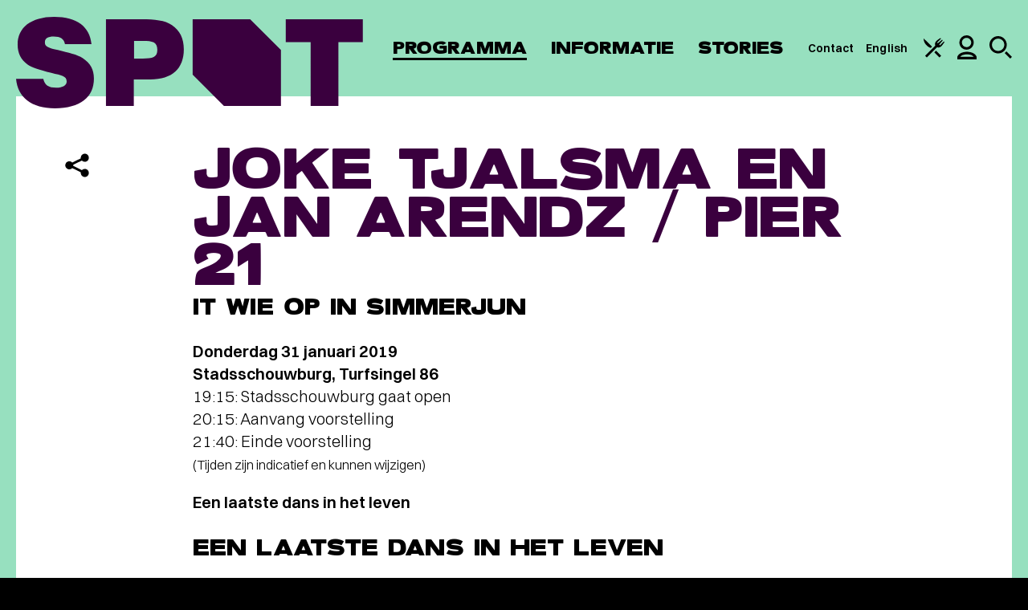

--- FILE ---
content_type: text/javascript;charset=ISO-8859-1
request_url: https://tickets.spotgroningen.nl/widget/profileWidget?callback=jQuery3510751904082467092_1769442354524&_=1769442354525
body_size: 598
content:
jQuery3510751904082467092_1769442354524({"html":"<!-- Widget content generated by Ticketworks Ticketing (c) 2026 Gentleware --><ul class='twt-widget-ul'><li class='twt-widget-li twt-widget-not-loggedin'>Je bent niet ingelogd<\u002fli><li class='twt-widget-li twt-widget-login'><a href='https://tickets.spotgroningen.nl/'>Inloggen<\u002fa><\u002fli><li class='twt-widget-li twt-widget-signup'><a href='https://tickets.spotgroningen.nl/account/signup'>Aanmelden<\u002fa><\u002fli><\u002ful>"})